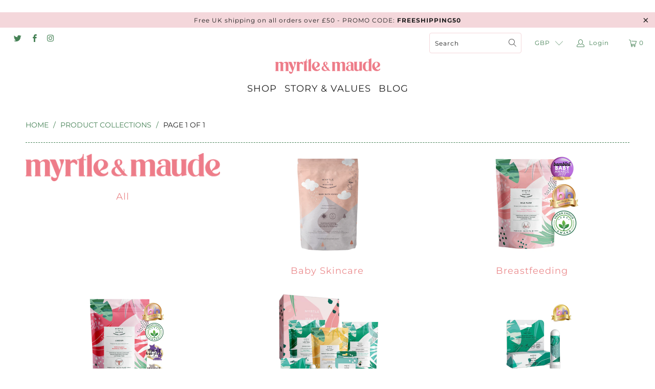

--- FILE ---
content_type: text/css
request_url: https://myrtleandmaude.com/cdn/shop/t/16/assets/custom.css?v=86301604633109000731694096119
body_size: 2844
content:
body.product h1.product_name{font-size:32px;line-height:38px;margin-bottom:5px;padding-top:0}.price_review_block{display:flex;flex-wrap:wrap;justify-content:space-between}.price_review_block .spr-badge{padding:0}body.product .feature_divider{display:none}body.product .swatch_options{margin-bottom:5px}body.product .description,body.product .description li{font-size:15px;line-height:24px}body.product .description ul{margin-top:0}body.product .description li{margin-bottom:2px}body.product .description h4{font-size:24px;line-height:30px;margin-bottom:5px}body.product .smart-payment-button--true .purchase-details{padding-bottom:0}.theme_tab ul.tabs{margin:0;border:0;display:flex;flex-wrap:wrap}.theme_tab ul.tabs li{-ms-flex-preferred-size:0;flex-basis:0;-ms-flex-positive:1;flex-grow:1;max-width:100%}.theme_tab ul.tabs li a{margin-right:0;font-size:14px;font-weight:600;background-color:#ed8c8e4d;padding:13px 10px;color:#da8587;text-align:center}.theme_tab ul.tabs li:nth-child(2n) a{background-color:#ed8c8e33}.theme_tab ul.tabs li a.active{background-color:#ed8c8ecc;color:#fff}.theme_tab ul.tabs li a,.theme_tab ul.tabs li a.active,.theme_tab ul.tabs li{height:auto}.theme_tab ul.tabs li a.active{border-bottom:0px}.theme_tab .tabs-content{background-color:#ed8c8ecc;padding:20px}.theme_tab .tabs-content>li:first-child{display:block}.theme_tab .tabs-content ol{padding-left:0}.theme_tab .tabs-content li{font-size:15px;line-height:24px;margin-bottom:0;color:#fff}.theme_tab .tabs-content li p:last-of-type{margin-bottom:0}.theme_tab .tabs-content h1,.theme_tab .tabs-content h2,.theme_tab .tabs-content h3,.theme_tab .tabs-content h4,.theme_tab .tabs-content h5,.theme_tab .tabs-content h6{color:#fff}.tabs-content li a,.tabs-content li a span{text-decoration:underline;color:#fff}.tabs-content li a:focus{outline:none}.price_review_block .modal_price .current_price{font-weight:600;font-size:22px;line-height:28px;color:#ed8c8e}.price_review_block .modal_price .sale .current_price{color:#e32c2b}.price_review_block .modal_price .savings{font-size:14px;font-weight:600}.price_review_block .modal_price{margin-bottom:0;padding-right:15px}.accdn_product{display:none}.shopify-payment-button .shopify-cleanslate{height:auto}@media only screen and (max-width: 1024px){.theme_tab ul.tabs li a{font-size:13px;padding:13px 5px}}@media only screen and (max-width: 980px){.theme_tab{display:none}.accdn_product{display:block}.accdn_product dt button{padding:13px 40px;font-size:14px;font-weight:600;text-transform:uppercase;border-bottom:0px;background-color:#ed8c8e4d;color:#da8587}.accdn_product.faqAccordion>dt>button:focus,.accdn_product.faqAccordion>dt>button:hover{background-color:#ed8c8e4d;color:#da8587;border-bottom:0px}.accdn_product dd:first-of-type{display:block}.accdn_product dt:first-of-type button[aria-expanded=false]:after{content:"-"}.accdn_product dt:first-of-type button[aria-expanded=true]:after{content:"+"}.faqAccordion.accdn_product>dt>button[aria-expanded=true]:after{font-size:25px}.accdn_product.faqAccordion dt:nth-of-type(2n) button{background-color:#ed8c8e33}.accdn_product.faqAccordion dd{margin:0;padding:20px;background-color:#ed8c8ecc}.accdn_product.faqAccordion h4{font-size:15px;font-weight:600;color:#fff;line-height:21px;padding-top:0}.accdn_product.faqAccordion h4 a{color:#fff;text-decoration:underline}.accdn_product.faqAccordion p{font-size:15px;line-height:24px;color:#fff}.accdn_product.faqAccordion dd p:last-of-type{margin-bottom:0}}@media only screen and (max-width: 798px){body.product h1.product_name{font-size:28px;line-height:34px}}@media only screen and (max-width: 479px){body.product h1.product_name{font-size:20px;line-height:26px}body.product .description h4{font-size:18px;line-height:24px}}body.product h1.product_name{font-weight:600;color:#000;font-size:28px;line-height:34px;margin-bottom:24px}body.product .price_review_block .modal_price .current_price{font-weight:400;font-size:22px;color:#000}body.product .spr-badge-starrating .spr-icon{color:#f6c1c3}body.product .spr-badge-caption{margin-left:15px;font-size:16px}body.product .price_review_block{flex-direction:column}body.product .price_review_block .modal_price{padding-bottom:20px}#shopify-section-product-template .nav_arrows{display:none}body.product .description.bottom{font-size:16px;line-height:25px}body.product .option_title{display:none}body.product .swatch_options{margin-top:29px}body.product .swatch .swatch-element{box-shadow:none!important;border-radius:0;border:2px solid #d0d0d0;display:flex;justify-content:center;align-items:center;height:58px;width:92px}body.product .swatch label{white-space:normal;line-height:19px;font-size:16px;text-transform:none;float:none;min-height:0;height:auto;padding:0;font-weight:600}.swatch .swatch-element .crossed-out{height:58px;width:92px;opacity:.2}body.product .swatch label .save{display:block;font-weight:600;font-size:11px;color:#eb8c8e;letter-spacing:1.38px;text-align:center;text-transform:uppercase;margin-top:3px;line-height:14px}.purchase-details__buttons.purchase-details__spb--true .action_button.action_button--secondary{background:#eb8c8e;color:#fff;font-weight:600;display:flex;justify-content:center;column-gap:8px}.smart-payment-button--true .purchase-details .shopify-payment-button__button--branded{padding-bottom:0}.smart-payment-button--true .purchase-details .shopify-payment-button__more-options{top:80%}.purchase-details__buttons.purchase-details__spb--true .shopify-payment-button{margin-bottom:39px}.purchase-details__buttons button.add_to_cart .text{width:auto}.smart-payment-button--true button .checkmark path{stroke:#fff}body.product .product_links,body.product .meta{display:none}body.product .theme_tab ul.tabs li a{background:#fff;color:#000;border:2px solid #D8D8D8;border-right:0}body.product .theme_tab ul.tabs li:last-of-type a{border-right:2px solid #D8D8D8}body.product .theme_tab ul.tabs li a,body.product .theme_tab ul.tabs li:nth-child(2n) a{background:#f0f0f0;color:#949494;padding:17px 10px;font-size:14px;line-height:18px}body.product .theme_tab ul.tabs li a.active{color:#30a17d;background:#fff;border-bottom:0}body.product .theme_tab .tabs-content{background:#fff;border:2px solid #d8d8d8;position:relative;top:-4px;padding:24px 20px 30px}body.product .theme_tab .tabs-content li{color:#000;font-size:16px;line-height:25px}body.product .theme_tab{margin-top:50px}body.product .theme_tab ul.tabs{z-index:1;position:relative}body.product .swatch_options input:checked+.swatch-element{border-color:#000}.recommended-products--grid .product-list .thumbnail{border:10px solid #B9DEDC;padding:18px}.recommended-products--grid .purchase-details__buttons.purchase-details__spb--true{flex-direction:column}.recommended-products--grid .purchase-details__buttons.purchase-details__spb--true .action_button.action_button--secondary{max-width:100%;margin-bottom:0}.recommended-products--grid .purchase-details__buttons.purchase-details__spb--true .shopify-payment-button{max-width:100%;margin:10px 0 25px}.recommended-products--grid .swatch_options .swatch{display:flex;justify-content:center;flex-wrap:wrap}.recommended-products--grid .swatch .swatch-element{margin:0 8px}.recommended-products--grid .product-details .title{font-size:18px;color:#000;font-weight:600}.recommended-products--grid .product-details .price small,.recommended-products--grid .product-details .price .money{font-size:18px;color:#000}.recommended-products__title .title{font-weight:600;font-size:22px;color:#000;letter-spacing:1.57px;text-transform:uppercase}body.product .accdn_product.faqAccordion>dt>button{border:2px solid #d8d8d8;border-bottom:0;background:#fff;color:#949494}body.product .accdn_product.faqAccordion{border-bottom:2px solid #d8d8d8;margin-top:40px}body.product .accdn_product.faqAccordion dd{background:#fff;border-left:2px solid #d8d8d8;border-right:2px solid #d8d8d8}body.product .accdn_product.faqAccordion p{color:#000;font-size:16px;line-height:25px}@media (max-width: 798px){.recommended-products__title .title{font-size:20px;margin-bottom:30px}}.product-content__box,.product-award-images{border:10px solid #B9DEDC;margin-bottom:60px}.product-review-images{margin-bottom:60px}.product-award-images{padding:40px}.product-content__box{display:flex;position:relative}.product-content__figure__background,.product-content__image__background{position:absolute;left:0;height:calc(100% + 1px);top:-1px;width:100%;background-repeat:no-repeat;background-size:cover}.product-content__figure{min-width:446px;position:relative}.product-content__box1 .product-content__image{min-width:199px;position:relative}.product-content__box2 .product-content__image{min-width:215px;position:relative}.product-content__figure span.figure,.product-content__figure span.label{position:relative;color:#30a17d}.product-content__box1 .product-content__image img,.collection_top_box .product-content__image img{position:absolute;top:10%;right:20%;z-index:1}.product-content__box2 .product-content__image img{position:absolute;top:10%;left:20%}.product-content__figure span.figure{font-weight:700;font-size:97px;letter-spacing:6.06px;line-height:118px}.product-content__figure span.label{font-size:400;font-size:45px;letter-spacing:2.81px;line-height:55px}.product-content__figure{display:flex;flex-direction:column;align-items:center;justify-content:center}.product-content__content h3,.collection-faqs h3{font-size:16px;color:#30a17d;letter-spacing:.6px;line-height:25px;font-weight:600;text-transform:uppercase}.product-content__content p,.product-content__content li,.product-content__ingredient__content,.product-content__ingredient__content p{font-size:16px;line-height:25px}.product-content__content{margin:30px 30px 15px}.product-content__ingredients{margin:80px 0;display:flex;flex-wrap:wrap;column-gap:40px;row-gap:40px}.product-content__ingredient{width:calc((100% - 80px) / 3);text-align:center}.product-content__ingredient__heading{font-size:16px;color:#949494;letter-spacing:2px;text-transform:uppercase;font-weight:600;margin-bottom:10px}.product-content__image{position:relative;min-width:272px}.product-content__plants{position:absolute;bottom:5%;right:12%}.product-content__clock{position:absolute;right:8%;top:5%}.product-content__speech{position:absolute;top:14%;left:-5%}.product-content__content ul{list-style-type:none;padding-left:0}.product-content__content li{background-image:url("data:image/svg+xml,%0A%3Csvg width='16px' height='12px' viewBox='0 0 16 12' version='1.1' xmlns='http://www.w3.org/2000/svg' xmlns:xlink='http://www.w3.org/1999/xlink'%3E%3Cg id='Product' stroke='none' stroke-width='1' fill='none' fill-rule='evenodd'%3E%3Cg id='Desktop-HD' transform='translate(-142.000000, -2773.000000)' fill='%2330A17D' fill-rule='nonzero'%3E%3Cg id='Group-33' transform='translate(80.000000, 2606.000000)'%3E%3Cg id='Group-24' transform='translate(60.000000, 51.005440)'%3E%3Cg id='Group-22' transform='translate(2.000008, 109.997568)'%3E%3Cg id='\f00c' transform='translate(0.000000, 6.034338)'%3E%3Cpath d='M5.43430559,11.697047 C5.74668277,12.0094852 6.25321233,12.0094852 6.56565054,11.6970775 L15.7656408,2.49705673 C16.0780485,2.18461851 16.0780485,1.67808896 15.7656408,1.36568125 L14.6342959,0.234305777 C14.3218882,-0.0781019256 13.8153281,-0.0781019256 13.5029204,0.234305777 L5.99997807,7.73724809 L2.49702621,4.23429624 C2.18461851,3.92185802 1.67805844,3.92185802 1.36565074,4.23429624 L0.234305777,5.36567172 C-0.0781019256,5.67810994 -0.0781019256,6.18463949 0.234305777,6.49704719 L5.43430559,11.697047 Z' id='Path'%3E%3C/path%3E%3C/g%3E%3C/g%3E%3C/g%3E%3C/g%3E%3C/g%3E%3C/g%3E%3C/svg%3E");background-repeat:no-repeat;padding-left:30px;background-position-y:6px}.image-grid .container{padding-left:15px;padding-right:15px}.image-grid h2{font-weight:600;font-size:22px;color:#000;letter-spacing:1.57px;text-align:center;text-transform:uppercase}.image-grid__images{display:flex;justify-content:center;flex-wrap:wrap}.product-content .container{padding-left:15px;padding-right:15px}.image-grid__image{padding:10px}@media (max-width: 1024px){.product-content .container{padding-left:0;padding-right:0}.product-content__box{flex-wrap:wrap}.product-content__figure{min-width:100%;height:300px;background-color:#b9dedc}.product-content__figure__background,.product-content__image{display:none}.product-content__ingredient{width:calc((100% - 40px)/2)}}@media (max-width: 600px){.product-content__ingredient{width:100%}.product-content__figure span.figure{font-size:70px;line-height:80px}.product-content__figure span.label{font-size:30px;line-height:40px}.product-content__figure{height:200px}}body.product .swatch .swatch-element{margin-top:5px;margin-bottom:5px}body.product .product__container .trustpilot-widget{margin-top:20px}.product-content__box1--lower{align-items:flex-end;justify-content:space-evenly;padding:40px 20px;margin-top:-70px;grid-gap:20px}.product-content__feature{display:flex;flex-direction:column;justify-content:center;align-items:center}.product-content__feature span{font-weight:600;margin-top:22px;font-size:16px;color:#949494;letter-spacing:2px;text-transform:uppercase;text-align:center}@media (max-width: 1023px){.product-content .product-content__box1--lower{border-top:0}.product-content .product-content__box1{border-bottom:0}}.collection-faq-que .plus-icon,.collection-faq-que .minus-icon{position:absolute;right:15px;top:15px;width:20px;height:20px;border:1px solid;border-radius:50%;line-height:1;text-align:center;display:flex;align-items:center;justify-content:center;font-size:20px}.collection-faq .minus-icon,.collection-faq-ans{display:none}.collection-faq-que,.collection-faq-ans{font-size:16px;border-bottom:1px solid #1d1d1d}.collection-faq-que{padding:10px 30px 10px 10px;cursor:pointer}.collection-faq-ans{padding:10px 30px}.collection-faq-que{position:relative}.collection-faqs{margin-bottom:40px}.collection-faq-que.open .plus-icon{display:none}.collection-faq-que.open .minus-icon{display:flex;font-size:25px}.collection-faq-que .minus-icon span{top:-2px;position:relative}.product-list{padding:0 40px}.product-list .flickity-button{opacity:1}.product-list .flickity-button .arrow{fill:#000;opacity:1}.product-content__box li{list-style-type:none}.product-content__box.show_btn .product-content__content{margin-bottom:75px}.product-content__box .read_more_btn{display:none;position:absolute;bottom:15px;left:50%;transform:translate(-50%);background:#b9dedc;text-transform:uppercase}.product-content__box.show_btn .read_more_btn{display:block}.collection-product-grid{margin:50px 0}.product-content__box.show_btn:not(.collection_top_box) .product-content__content{height:296px;overflow:hidden}.product-content__box.show_btn.show-whole .product-content__content{height:auto}.collection_top_box{margin-top:50px}.collection_top_box .product-content__section{margin:30px 50px 45px}.collection_top_box .product-content__section *{font-size:22px;color:#b9dedc;font-weight:700;line-height:1.2;margin:0;padding:0}.collection_top_box .product-content__image{min-width:200px}.collection_button_box{background:#b9dedc;text-align:CENTER;padding:0;justify-content:center}.collection_button_box a{background:unset;padding:10px 20px;font-weight:900;color:#fff;font-size:25px;width:100%}.product-award-images .product-content__award,.logo-list-section .logo-bar.slider-enabled .logo-bar__item{width:16.66%;margin:0}.product-review-images .product-content__review{width:25%}.product-content__award img,.logo-list-section .logo-bar.slider-enabled .logo-bar__item img{width:100%;padding:0 20px;height:200px;object-fit:contain}.product-review-images img{width:100%;padding:0 10px}.logo-list-section .logo-bar:not(.slider-enabled):after{content:unset}@media screen and (max-width: 1024px){.collection_top_box .product-content__section{margin:30px 30px 45px}.product-review-images .product-content__review{width:33%}}@media screen and (max-width: 798px){.collection-template-section .sidebar{border-bottom:0}.collection_top_box .product-content__section{margin:10px 10px 25px}.collection_button_box{padding:20px}.collection_button_box a{font-size:20px}.product-review-images .product-content__review{width:100%}.product-content__award img,.logo-list-section .logo-bar.slider-enabled .logo-bar__item img{padding:0;height:60px}.product-award-images{padding:20px 10px}.abc{display:none}.product-content__feature span{font-size:12px;letter-spacing:0px;line-height:1.4}.product-content__feature svg{width:40px;height:40px}.product-content__box1--lower{align-items:baseline;padding:40px 10px;grid-gap:10px;row-gap:20px}.product-content__feature{width:calc(33.33% - 8px)}.logo-list-section .logo-bar:not(.slider-enabled):after{content:"flickity";display:none}.logo-list-section .logo-bar:not(.slider-enabled) .logo-bar__item{height:50px;display:flex;align-items:center}}
/*# sourceMappingURL=/cdn/shop/t/16/assets/custom.css.map?v=86301604633109000731694096119 */


--- FILE ---
content_type: text/javascript
request_url: https://myrtleandmaude.com/cdn/shop/t/16/assets/custom.js?v=157963875818395162131694095906
body_size: -138
content:
$(function(){$(document).ready(function(){let labels=$(".swatch label");labels.length&&(console.log(labels),labels.each(function(){let text=$(this).text(),result=text.match(/\(Save [0-9]+%\)/gim);if(result){let label=text.replace(result,"").trim(),save=result[0].replace("(","").replace(")","");$(this).html(label+'<span class="save">'+save+"</span>")}}))}),$(".collection-faqs .collection-faq-que").click(function(){$(this).siblings(".collection-faq-ans").slideToggle(),$(this).toggleClass("open")}),$(".product-award-images, .logo-list-section .logo-bar.slider-enabled").flickity({cellAlign:"left",pageDots:!1,contain:!0,autoPlay:1e3,adaptiveHeight:!0,wrapAround:!0,prevNextButtons:!1}),$(".logo-list-section .logo-bar:not(.slider-enabled)").flickity({cellAlign:"left",pageDots:!1,contain:!0,autoPlay:1e3,adaptiveHeight:!0,wrapAround:!0,prevNextButtons:!1,watchCSS:!0}),$(".product-review-images").flickity({pageDots:!1,contain:!0,groupCells:!0,adaptiveHeight:!0}),$(".product-content__box").each(function(){$(".product-content__content",this).height()>300&&$(this).addClass("show_btn")}),$(".product-content__box .read_more_btn").click(function(){$(this).parent(".product-content__box").toggleClass("show-whole"),$(this).toggleClass("open"),$(this).hasClass("open")?$(this).text("Read Less"):$(this).text("Read More")})},!1);
//# sourceMappingURL=/cdn/shop/t/16/assets/custom.js.map?v=157963875818395162131694095906
